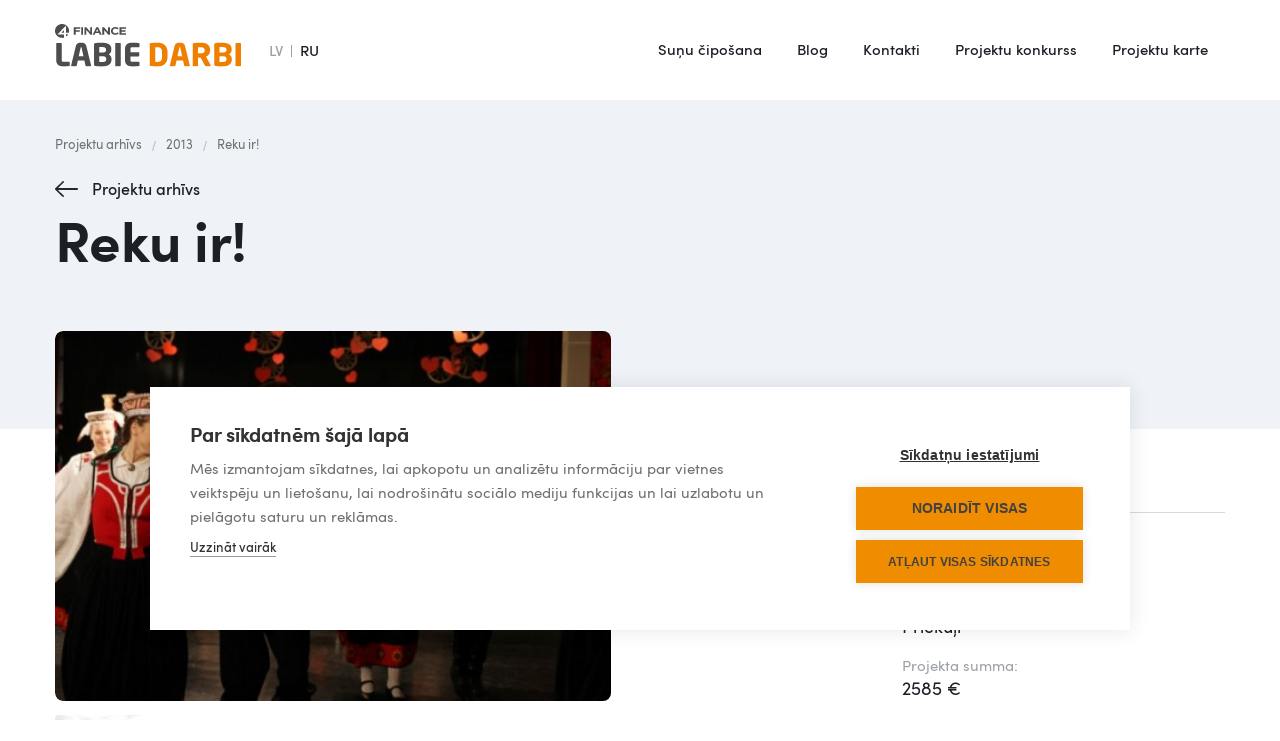

--- FILE ---
content_type: text/html; charset=utf-8
request_url: https://www.labiedarbi.lv/palidziba/reku-ir
body_size: 4730
content:
<!DOCTYPE html><!-- Last Published: Fri Nov 21 2025 08:38:58 GMT+0000 (Coordinated Universal Time) --><html data-wf-domain="www.labiedarbi.lv" data-wf-page="61fa62771db6275f86f0b9ef" data-wf-site="61fa62771db627b58bf0b995" data-wf-collection="61fa62771db6274fe8f0bab3" data-wf-item-slug="reku-ir"><head><meta charset="utf-8"/><title>Reku ir!</title><meta content="7818" name="description"/><meta content="width=device-width, initial-scale=1" name="viewport"/><meta content="51siuRasEuk-aw1i4iyR1wWQY_AANRndH6KrwkA7M5A" name="google-site-verification"/><link href="https://cdn.prod.website-files.com/61fa62771db627b58bf0b995/css/labiedarbi.shared.c2675d7d1.min.css" rel="stylesheet" type="text/css"/><script type="text/javascript">!function(o,c){var n=c.documentElement,t=" w-mod-";n.className+=t+"js",("ontouchstart"in o||o.DocumentTouch&&c instanceof DocumentTouch)&&(n.className+=t+"touch")}(window,document);</script><link href="https://cdn.prod.website-files.com/61fa62771db627b58bf0b995/6206931cc60717778b25b991_Labie%20darbi_32.png" rel="shortcut icon" type="image/x-icon"/><link href="https://cdn.prod.website-files.com/61fa62771db627b58bf0b995/62069323a2fef97f28b71cbb_Labie%20darbi_256.jpg" rel="apple-touch-icon"/><script src="https://cookiehub.net/c2/b3d54898.js"></script>
<script type="text/javascript">
document.addEventListener("DOMContentLoaded", function(event) {
var cpm = {};
window.cookiehub.load(cpm);
});
</script>
<style>
@media screen and (max-width: 767px) {  
  .dropdown-active .menu-item{
    color:#116c3a;
  }
  .dropdown-active .dropdown-list {
  
	position: relative;
    display: block;
    border-radius: 0;
    background-color: #fff;  
  
  }
}
  .WordSection1 *, .MsoNormal * {
    font-family: 'Sofiapro webfont',sans-serif;
  }
  
.css-8727q8 {
    padding: 14px 17px 14px !important;
  }
  
  body .coi-banner__accept {background:#006d38;}

 </style></head><body><div data-animation="default" class="navbar-lv w-nav" data-easing2="ease-out" data-easing="ease-in" data-collapse="medium" role="banner" data-no-scroll="1" data-duration="300" data-doc-height="1"><div class="w-layout-grid grid-header"><a href="/" id="w-node-_83a3e6a2-0a29-1424-e837-1d77fb0851fe-fb0851f7" class="brand-2 w-nav-brand"><img src="https://cdn.prod.website-files.com/61fa62771db627b58bf0b995/6203f467b55bcf21c65455ff_Labie%20darbi_logo.svg" alt="" class="logo"/><img src="https://cdn.prod.website-files.com/61fa62771db627b58bf0b995/61fa62771db62732ecf0bc58_zaplo_cz_logo-w.svg" loading="lazy" alt="" class="logowhite"/></a><div class="container-8 w-container"><div class="language-menu"><div class="lv-current">LV</div><div class="div-block-551"></div><a href="/ru" class="ru-active w-nav-link">RU</a></div><div class="w-nav-button"><div class="w-icon-nav-menu"></div></div></div><nav role="navigation" id="w-node-_83a3e6a2-0a29-1424-e837-1d77fb085200-fb0851f7" class="nav-menu-2 w-nav-menu"><div class="div-block-554"><div class="div-block-561"><a href="/ru" class="ru-mob-menu w-inline-block"><div class="lv-mob-mwnu">LV</div><div class="div-block-546"></div><div class="ru-mob-menu-2">RU</div></a></div><a href="/sunu-chipeshana" class="text-navbar-news w-nav-link">Suņu čipošana</a><a href="/mes-runajam" class="text-navbar-news w-nav-link">Blog</a><a href="/kontakti" class="text-navbar-news w-nav-link">Kontakti</a><a href="/arhivs" class="text-navbar-news w-nav-link">Projektu konkurss</a><a href="/projektu-karte" class="text-navbar-news w-nav-link">Projektu karte</a><div class="contcts-menu-mob"><a href="mailto:info@vivus.lv" class="link-kontakt-mob w-inline-block"><div class="div-block-37"><img src="https://cdn.prod.website-files.com/61fa62771db627b58bf0b995/61fa62771db6275030f0bb60_mail-black.svg" loading="lazy" alt="" class="phone-icon-kontakti"/></div><div class="text-link-kontakt-mob">info@labiedarbi.lv</div></a></div></div></nav><div id="w-node-dd4aee85-01f3-069c-0a5d-4bfcac4d58f8-fb0851f7" data-w-id="dd4aee85-01f3-069c-0a5d-4bfcac4d58f8" class="menu-button-2 w-nav-button"><div class="div-block-24"><div class="div-block-547"><div class="top-line"></div><div class="midle-line"></div><div class="bottom-line"></div></div></div></div></div><div class="navbar-bg"></div></div><div class="page-block white-bg"><div class="blog-hero-div"><div class="breadcrumbs-container w-container"><a href="/arhivs" class="breadcrumb-link">Projektu arhīvs</a><div class="breadcrumb-slash">/</div><div class="collection-list-wrapper-7 w-dyn-list"><div role="list" class="w-dyn-items"><div role="listitem" class="w-dyn-item"><a href="/jautajumi/2013" class="breadcrumb-link">2013</a></div></div></div><div class="breadcrumb-slash">/</div><a href="/palidziba/reku-ir" aria-current="page" class="breadcrumb-link hide w--current">Reku ir!</a></div><div class="div-block-559"><a href="/arhivs" class="button-back w-button">Projektu arhīvs<br/></a><h1 class="h2">Reku ir!</h1></div></div><div class="container-13 w-container"><div class="w-layout-grid project-post-page"><div class="picture-block"><a href="#" class="w-inline-block w-lightbox"><div class="div-block-247"><img src="https://cdn.prod.website-files.com/61fa62771db62761d8f0b999/627ce285017c3558c1917fa8_c88333cf7f038bf0.jpg" loading="lazy" alt="" class="image-1099"/></div><script type="application/json" class="w-json">{
  "items": [
    {
      "url": "https://cdn.prod.website-files.com/61fa62771db62761d8f0b999/627ce285017c3558c1917fa8_c88333cf7f038bf0.jpg",
      "type": "image"
    }
  ],
  "group": "Projects LV"
}</script></a><div class="video-3 w-condition-invisible w-dyn-bind-empty w-video w-embed"></div></div><div class="thumbnails"><div class="div-block-693"><div class="w-dyn-list"><script type="text/x-wf-template" id="wf-template-47bd986c-6319-40d1-02bc-730d14567c4e">%3Cdiv%20id%3D%22w-node-_47bd986c-6319-40d1-02bc-730d14567c4f-86f0b9ef%22%20role%3D%22listitem%22%20class%3D%22collection-item-7%20w-dyn-item%20w-dyn-repeater-item%22%3E%3Ca%20href%3D%22%23%22%20class%3D%22lightbox-link%20w-inline-block%20w-lightbox%22%3E%3Cdiv%20style%3D%22background-image%3Aurl(%26quot%3Bhttps%3A%2F%2Fcdn.prod.website-files.com%2F61fa62771db62761d8f0b999%2F627ce288b7eff86f101b882d_05b52ebe516802b0.jpg%26quot%3B)%22%20class%3D%22multi-image%22%3E%3C%2Fdiv%3E%3Cscript%20type%3D%22application%2Fjson%22%20class%3D%22w-json%22%3E%7B%0A%20%20%22items%22%3A%20%5B%0A%20%20%20%20%7B%0A%20%20%20%20%20%20%22url%22%3A%20%22https%3A%2F%2Fcdn.prod.website-files.com%2F61fa62771db62761d8f0b999%2F627ce288b7eff86f101b882d_05b52ebe516802b0.jpg%22%2C%0A%20%20%20%20%20%20%22type%22%3A%20%22image%22%0A%20%20%20%20%7D%0A%20%20%5D%2C%0A%20%20%22group%22%3A%20%22Projects%20LV%22%0A%7D%3C%2Fscript%3E%3C%2Fa%3E%3C%2Fdiv%3E</script><div role="list" class="grid-thumb w-dyn-items"><div id="w-node-_47bd986c-6319-40d1-02bc-730d14567c4f-86f0b9ef" role="listitem" class="collection-item-7 w-dyn-item w-dyn-repeater-item"><a href="#" class="lightbox-link w-inline-block w-lightbox"><div style="background-image:url(&quot;https://cdn.prod.website-files.com/61fa62771db62761d8f0b999/627ce288b7eff86f101b882d_05b52ebe516802b0.jpg&quot;)" class="multi-image"></div><script type="application/json" class="w-json">{
  "items": [
    {
      "url": "https://cdn.prod.website-files.com/61fa62771db62761d8f0b999/627ce288b7eff86f101b882d_05b52ebe516802b0.jpg",
      "type": "image"
    }
  ],
  "group": "Projects LV"
}</script></a></div></div><div class="empty-state-2 w-dyn-hide w-dyn-empty"></div></div></div></div><div id="w-node-_054f4567-7f39-8003-f3cd-87f16c733d76-86f0b9ef" class="info-div"><div class="div-block-687-copy"><p class="paragraph-14-copy">7818</p><div class="blog-item-date-2-copy">balsis</div></div><div class="line"></div><div class="project-info-grid"><div class="div-block-688"><div class="project-item">Projektu iesniedz:</div><p class="project-item-2">Ance Mežale</p></div><div class="div-block-688"><div class="project-item">Vieta:</div><p class="project-item-2">Priekuļi</p></div><div class="div-block-688-copy"><div class="project-item">Projekta summa:</div><p class="project-item-2">2585 €</p></div></div></div><div id="w-node-_5546756a-fce7-7ecc-db53-80d1d373413c-86f0b9ef" class="project-text"><div class="w-richtext"><p>Viss sākās pirms 50 gadiem, kad tika dibināts TDK &quot;Virpulis&quot;. Šajā kolektīvā pārsvarā dejo Priekuļu un Jāņmuižas Valsts tehnikuma jaunieši. Un tad, kādu dienu, pirms 5 gadiem, kāda <strong>entuziastu grupa, kas tehnikumu jau sen bija beigusi, negribēja šķirties un saprata, ka jāveido jauns deju kolektīvs &quot;Zelta Virpulis&quot;</strong>, tā sauktie &quot;vecie Virpuļa dejotāji&quot;.</p><p>Visus šos gadus abi kolektīvi ir godam strādājuši un sevi pārstāvējuši Cēsu apriņķa deju kolektīvu skatēs iegūstot augstas vietas. Esam sevi parādījuši arī ārpus Latvijas robežām, pat Turcijā, un šogad sevi parādīsim Somijā.</p><p>Protams, esam bijuši visos Deju svētkos kopš mūsu pastāvēšanas brīža un arī šogad tur būsim, bet gribam, lai beidzot esam skaisti, vienādi un pamanāmi. Stadions ir liels un kolektīvu daudz, ir ļoti labi, ja ir viegli un ātri atrast savējos.</p><p><strong><em>Mēs to sen jau esam pelnījuši, un beidzot esam sadūšojušies prasīt atbalstu savu sapņu īstenošanai.</em></strong></p><p><strong><em> Lai arī citi redz, cik Latvijā ir skaisti un vienoti deju kolektīvi !</em></strong></p><p><strong><em> </em></strong></p><figure style="padding-bottom:33.75%" class="w-richtext-align-normal w-richtext-figure-type-video"><div><iframe src="https://www.youtube.com/embed/3aZpapcfCs0" frameborder="0" allowfullscreen=""></iframe></div></figure><p>‍</p><p><strong><em> </em></strong></p><figure style="padding-bottom:33.75%" class="w-richtext-align-normal w-richtext-figure-type-video"><div><iframe src="https://www.youtube.com/embed/XmQHo7t33E0" frameborder="0" allowfullscreen=""></iframe></div></figure><p>‍</p></div></div></div></div></div><footer id="footer" class="footer-copy"><div class="container-4 w-container"><div class="w-layout-grid grid-22"><div id="w-node-_27022df3-ae4c-c6f0-a707-0952ceb1d1fb-ceb1d1f8"><img src="https://cdn.prod.website-files.com/61fa62771db627b58bf0b995/620254210dab65f15224cfc0_Labie%20darbi_logo_white.svg" loading="lazy" alt="" class="image-1094"/></div><div id="w-node-_31278448-5bd3-792e-2659-6bbfd95c002c-ceb1d1f8" class="div-block-531"><div class="div-block-34"><a href="mailto:info@labiedarbi.lv" class="link-block-3 w-inline-block"><div class="div-block-37"><img src="https://cdn.prod.website-files.com/61fa62771db627b58bf0b995/61fa62771db627139cf0baad_mail.svg" loading="lazy" alt="" class="mail-icon"/></div><div class="text-block-21">info@labiedarbi.lv</div></a><div class="text-footer-time">AS &quot;4finance&quot;<br/>Brīvības iela 155A, Barona Kvartāls, Rīga, LV-1012</div></div></div><div id="w-node-_2bcc855a-7c89-81b2-daa2-6c44db1bfce3-ceb1d1f8" class="w-layout-grid grid-links-footer"><ul role="list" class="list w-list-unstyled"><li class="list-item"><a href="/sunu-chipeshana" class="link-6">Suņu čipošana</a></li><li class="list-item"><a href="/mes-runajam" class="link-6">Blog</a></li></ul><ul role="list" class="list-2 w-list-unstyled"><li class="list-item"><a href="/arhivs" class="link-6">Projektu konkurss</a></li><li class="list-item"><a href="/arhivs" class="link-6">Projektu karte</a></li></ul><ul role="list" class="list-3 w-list-unstyled"><li class="list-item"><a href="/kontakti" class="link-6">Kontakti</a></li></ul></div></div></div><div class="container-4 w-container"><div class="w-layout-grid grid-links-footer-copy"><div id="w-node-_79c5f5b6-cd86-5fa2-0528-8048883df013-ceb1d1f8" class="div-block-14"><p class="paragraph-3"><a href="https://www.4finance.com/" target="_blank" class="c-link">© 4finance Group</a></p></div><div id="w-node-_27022df3-ae4c-c6f0-a707-0952ceb1d21f-ceb1d1f8" class="social-icons"><a href="https://www.facebook.com/LabieDarbi.lv" target="_blank" class="link-block-6 w-inline-block"><img src="https://cdn.prod.website-files.com/61fa62771db627b58bf0b995/61fa62771db6274df8f0bac1_fb.svg" alt="" class="image-5"/></a><a href="https://www.youtube.com/channel/UCDjsU2N2Dn8GiCvRcVtcuQw" target="_blank" class="link-block-6 w-inline-block"><img src="https://cdn.prod.website-files.com/61fa62771db627b58bf0b995/61fa62771db6278142f0baaa_youtube.svg" alt="" class="image-5"/></a><a href="https://twitter.com/4F_Labie_Darbi?s=20" target="_blank" class="link-block-6 w-inline-block"><img src="https://cdn.prod.website-files.com/61fa62771db627b58bf0b995/61fa62771db6276045f0babb_Fill%201.svg" alt="" class="image-5"/></a><a href="https://www.instagram.com/4f_labie_darbi/" target="_blank" class="link-block-6 w-inline-block"><img src="https://cdn.prod.website-files.com/61fa62771db627b58bf0b995/61fa62771db6273812f0bae0_instagram.svg" alt="" class="image-5"/></a></div></div></div></footer><div><div class="picture-block"><a href="#" class="w-inline-block w-lightbox"><div class="div-block-247"><img src="https://cdn.prod.website-files.com/plugins/Basic/assets/placeholder.60f9b1840c.svg" loading="lazy" alt="" class="image-1099"/></div><script type="application/json" class="w-json">{
  "items": [],
  "group": "Projects LV"
}</script></a><div class="video-3 w-condition-invisible w-video w-embed"></div></div><div class="thumbnails"><div class="div-block-693"><div class="w-dyn-list"><script type="text/x-wf-template" id="wf-template-a4430db2-4592-9789-83de-4d7d8f970376">%3Cdiv%20id%3D%22w-node-a4430db2-4592-9789-83de-4d7d8f970377-86f0b9ef%22%20role%3D%22listitem%22%20class%3D%22collection-item-7%20w-dyn-item%20w-dyn-repeater-item%22%3E%3Ca%20href%3D%22%23%22%20class%3D%22lightbox-link%20w-inline-block%20w-lightbox%22%3E%3Cdiv%20class%3D%22multi-image%22%3E%3C%2Fdiv%3E%3Cscript%20type%3D%22application%2Fjson%22%20class%3D%22w-json%22%3E%7B%0A%20%20%22items%22%3A%20%5B%5D%2C%0A%20%20%22group%22%3A%20%22Projects%20LV%22%0A%7D%3C%2Fscript%3E%3C%2Fa%3E%3C%2Fdiv%3E</script><div role="list" class="grid-thumb w-dyn-items"><div id="w-node-a4430db2-4592-9789-83de-4d7d8f970377-86f0b9ef" role="listitem" class="collection-item-7 w-dyn-item w-dyn-repeater-item"><a href="#" class="lightbox-link w-inline-block w-lightbox"><div class="multi-image"></div><script type="application/json" class="w-json">{
  "items": [],
  "group": "Projects LV"
}</script></a></div></div><div class="empty-state-2 w-dyn-hide w-dyn-empty"></div></div></div></div></div><script src="https://d3e54v103j8qbb.cloudfront.net/js/jquery-3.5.1.min.dc5e7f18c8.js?site=61fa62771db627b58bf0b995" type="text/javascript" integrity="sha256-9/aliU8dGd2tb6OSsuzixeV4y/faTqgFtohetphbbj0=" crossorigin="anonymous"></script><script src="https://cdn.prod.website-files.com/61fa62771db627b58bf0b995/js/labiedarbi.schunk.36b8fb49256177c8.js" type="text/javascript"></script><script src="https://cdn.prod.website-files.com/61fa62771db627b58bf0b995/js/labiedarbi.schunk.e5168827676909e7.js" type="text/javascript"></script><script src="https://cdn.prod.website-files.com/61fa62771db627b58bf0b995/js/labiedarbi.c4ce581c.2846967966f46aea.js" type="text/javascript"></script></body></html>